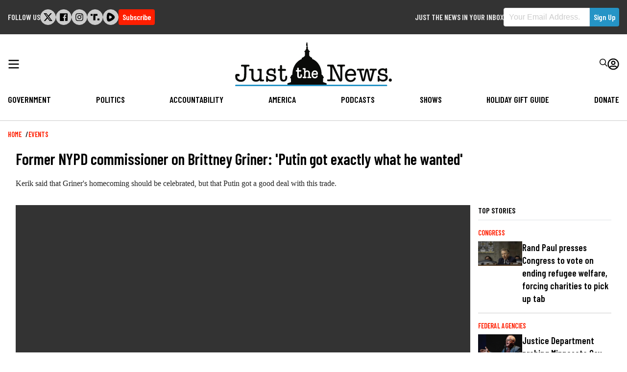

--- FILE ---
content_type: text/html; charset=UTF-8
request_url: https://justthenews.com/events/former-nypd-commissioner-brittney-griner-putin-got-exactly-what-he-wanted
body_size: 21319
content:
  
<!DOCTYPE html>
<html lang="en" dir="ltr" prefix="og: https://ogp.me/ns#">
  <head>
    <link rel="preconnect" href="https://fonts.googleapis.com" />
    <link rel="preconnect" href="https://fonts.gstatic.com" crossorigin />

    <meta charset="utf-8" />
<style>/* @see https://github.com/aFarkas/lazysizes#broken-image-symbol */.js img.lazyload:not([src]) { visibility: hidden; }/* @see https://github.com/aFarkas/lazysizes#automatically-setting-the-sizes-attribute */.js img.lazyloaded[data-sizes=auto] { display: block; width: 100%; }/* Transition effect. */.js .lazyload, .js .lazyloading { opacity: 0; }.js .lazyloaded { opacity: 1; -webkit-transition: opacity 2000ms; transition: opacity 2000ms; }</style>
<meta name="description" content="Kerik said that Griner&#039;s homecoming should be celebrated, but that Putin got a good deal with this trade." />
<link rel="canonical" href="https://justthenews.com/events/former-nypd-commissioner-brittney-griner-putin-got-exactly-what-he-wanted" />
<link rel="icon" href="/themes/custom/jtn/icons/icon.png" />
<link rel="mask-icon" href="/themes/custom/jtn/icons/icon.svg" />
<link rel="icon" sizes="16x16" href="/themes/custom/jtn/icons/icon-16x16.png" />
<link rel="icon" sizes="32x32" href="/themes/custom/jtn/icons/icon-32x32.png" />
<link rel="icon" sizes="96x96" href="/themes/custom/jtn/icons/icon-96x96.png" />
<link rel="icon" sizes="192x192" href="/themes/custom/jtn/icons/icon-192x192.png" />
<link rel="apple-touch-icon" href="/themes/custom/jtn/icons/apple-touch-icon-60x60.png" />
<link rel="apple-touch-icon" sizes="72x72" href="/themes/custom/jtn/icons/apple-touch-icon-72x72.png" />
<link rel="apple-touch-icon" sizes="76x76" href="/themes/custom/jtn/icons/apple-touch-icon-76x76.png" />
<link rel="apple-touch-icon" sizes="114x114" href="/themes/custom/jtn/icons/apple-touch-icon-114x114.png" />
<link rel="apple-touch-icon" sizes="120x120" href="/themes/custom/jtn/icons/apple-touch-icon-120x120.png" />
<link rel="apple-touch-icon" sizes="144x144" href="/themes/custom/jtn/icons/apple-touch-icon-144x144.png" />
<link rel="apple-touch-icon" sizes="152x152" href="/themes/custom/jtn/icons/apple-touch-icon-152x152.png" />
<link rel="apple-touch-icon" sizes="180x180" href="/themes/custom/jtn/icons/apple-touch-icon-180x180.png" />
<link rel="apple-touch-icon-precomposed" href="/themes/custom/jtn/icons/apple-touch-icon-57x57.png" />
<link rel="apple-touch-icon-precomposed" sizes="72x72" href="/themes/custom/jtn/icons/apple-touch-icon-72x72.png" />
<link rel="apple-touch-icon-precomposed" sizes="76x76" href="/themes/custom/jtn/icons/apple-touch-icon-76x76.png" />
<link rel="apple-touch-icon-precomposed" sizes="114x114" href="/themes/custom/jtn/icons/apple-touch-icon-114x114.png" />
<link rel="apple-touch-icon-precomposed" sizes="120x120" href="/themes/custom/jtn/icons/apple-touch-icon-120x120.png" />
<link rel="apple-touch-icon-precomposed" sizes="144x144" href="/themes/custom/jtn/icons/apple-touch-icon-144x144.png" />
<link rel="apple-touch-icon-precomposed" sizes="152x152" href="/themes/custom/jtn/icons/apple-touch-icon-152x152.png" />
<link rel="apple-touch-icon-precomposed" sizes="180x180" href="/themes/custom/jtn/icons/apple-touch-icon-180x180.png" />
<meta property="og:site_name" content="Just The News" />
<meta property="og:type" content="article" />
<meta property="og:url" content="https://justthenews.com/events/former-nypd-commissioner-brittney-griner-putin-got-exactly-what-he-wanted" />
<meta property="og:title" content="Former NYPD commissioner on Brittney Griner: &#039;Putin got exactly what he wanted&#039;" />
<meta property="og:description" content="Kerik said that Griner&#039;s homecoming should be celebrated, but that Putin got a good deal with this trade." />
<meta property="og:image" content="https://justthenews.com/sites/default/files/styles/social_media_share/public/2022-07/GettyImages-Grinerjpg.jpg?h=199d8c1f&amp;itok=k3XM4QpA" />
<meta property="og:image:url" content="https://justthenews.com/sites/default/files/styles/social_media_share/public/2022-07/GettyImages-Grinerjpg.jpg?h=199d8c1f&amp;itok=k3XM4QpA" />
<meta property="og:image:secure_url" content="https://justthenews.com/sites/default/files/styles/social_media_share/public/2022-07/GettyImages-Grinerjpg.jpg?h=199d8c1f&amp;itok=k3XM4QpA" />
<meta property="og:image:width" content="1200" />
<meta property="og:image:height" content="628" />
<meta property="og:image:alt" content="US WNBA basketball superstar Brittney Griner arrives at the Khimki Court, Moscow, Russia, June 27, 2022. | (KIRILL KUDRYAVTSEV/AFP/Getty Images)" />
<meta name="twitter:card" content="summary_large_image" />
<meta name="twitter:site" content="@justthenews" />
<meta name="twitter:description" content="Kerik said that Griner&#039;s homecoming should be celebrated, but that Putin got a good deal with this trade." />
<meta name="twitter:title" content="Former NYPD commissioner on Brittney Griner: &#039;Putin got exactly what he wanted&#039;" />
<meta name="twitter:site:id" content="1216793092134723586" />
<meta name="twitter:image" content="https://justthenews.com/sites/default/files/styles/social_media_share/public/2022-07/GettyImages-Grinerjpg.jpg?h=199d8c1f&amp;itok=k3XM4QpA" />
<meta name="twitter:image:alt" content="US WNBA basketball superstar Brittney Griner arrives at the Khimki Court, Moscow, Russia, June 27, 2022. | (KIRILL KUDRYAVTSEV/AFP/Getty Images)" />
<meta name="Generator" content="Drupal 10 (https://www.drupal.org)" />
<meta name="MobileOptimized" content="width" />
<meta name="HandheldFriendly" content="true" />
<meta name="viewport" content="width=device-width, initial-scale=1.0" />
<script type="application/ld+json">{
    "@context": "https://schema.org",
    "@graph": [
        {
            "@type": "NewsArticle",
            "name": "Former NYPD commissioner on Brittney Griner: \u0027Putin got exactly what he wanted\u0027",
            "headline": "Former NYPD commissioner on Brittney Griner: \u0027Putin got exactly what he wanted\u0027",
            "description": "Kerik said that Griner\u0027s homecoming should be celebrated, but that Putin got a good deal with this trade.",
            "image": {
                "@type": "ImageObject",
                "representativeOfPage": "True",
                "url": "https://justthenews.com/sites/default/files/styles/social_media_share/public/2022-07/GettyImages-Grinerjpg.jpg?h=199d8c1f\u0026itok=k3XM4QpA",
                "width": "1200",
                "height": "628"
            },
            "datePublished": "2022-12-08T18:23:14-0500",
            "author": {
                "@type": "Person",
                "@id": "https://justthenews.com/charlotte-hazard",
                "name": "Charlotte Hazard",
                "url": "https://justthenews.com/charlotte-hazard"
            },
            "publisher": {
                "@type": "Organization",
                "@id": "https://justthenews.com/",
                "name": "Just The News",
                "url": "https://justthenews.com/"
            },
            "mainEntityOfPage": "https://justthenews.com/events/former-nypd-commissioner-brittney-griner-putin-got-exactly-what-he-wanted"
        }
    ]
}</script>

    <title>Former NYPD commissioner on Brittney Griner: &#039;Putin got exactly what he wanted&#039; | Just The News</title>
    <link rel="stylesheet" media="all" href="/sites/default/files/css/css_JEtft2lP9B539kPeANQNh9ZatXf55QFBTyC2Xc-wrt8.css?delta=0&amp;language=en&amp;theme=jtn&amp;include=eJw1ykEOgCAMAMEPgX1TkcYUCyUUUH9vJPGymcPu2ghiGxVlw4S3S73AIRpQFidH0mSeM7qqIv_72QuX05w91ilDQCM3mS6D1S1rHEIvDGglHQ" />
<link rel="stylesheet" media="all" href="https://fonts.googleapis.com/css2?family=Barlow+Condensed:wght@400;600&amp;family=Special+Elite&amp;display=swap" />
<link rel="stylesheet" media="all" href="/sites/default/files/css/css_sfOBPNDkap1FY61RooOphwTADHKtiekjEBpSmpjpfXA.css?delta=2&amp;language=en&amp;theme=jtn&amp;include=eJw1ykEOgCAMAMEPgX1TkcYUCyUUUH9vJPGymcPu2ghiGxVlw4S3S73AIRpQFidH0mSeM7qqIv_72QuX05w91ilDQCM3mS6D1S1rHEIvDGglHQ" />
<link rel="stylesheet" media="all" href="https://vjs.zencdn.net/8.16.1/video-js.css" />
<link rel="stylesheet" media="all" href="https://cdnjs.cloudflare.com/ajax/libs/videojs-contrib-ads/7.5.2/videojs-contrib-ads.min.css" />
<link rel="stylesheet" media="all" href="https://cdnjs.cloudflare.com/ajax/libs/videojs-ima/2.3.0/videojs.ima.min.css" />

    <script src="/sites/default/files/js/js_veeFJHz94AcWHO-EqEI0IExnwjQ3PB5eYtzYOhG-2G8.js?scope=header&amp;delta=0&amp;language=en&amp;theme=jtn&amp;include=eJw9jFEKxCAMRC9U65GWVLM0oiYbY2lvv9ZCPwbePIYJrOijdoG8QoJzCbegaqh1qPTrqNf6ZS1LBIMMF6rfcIeDWNuSrHpQo5BxcgGqrmDts3G3TYeZpYmSPSvbsTx0UEROzck8vtUHYvMjk_EkE5Yu_iXXgpLYH4qER0Q"></script>


    <!-- Google Tag Manager -->
    <script>(function(w,d,s,l,i){w[l]=w[l]||[];w[l].push({'gtm.start':
    new Date().getTime(),event:'gtm.js'});var f=d.getElementsByTagName(s)[0],
    j=d.createElement(s),dl=l!='dataLayer'?'&l='+l:'';j.async=true;j.src=
    'https://www.googletagmanager.com/gtm.js?id='+i+dl;f.parentNode.insertBefore(j,f);
    })(window,document,'script','dataLayer','GTM-KC8VTBP');</script>
    <!-- End Google Tag Manager -->

          <!-- Ezoic -->
      <script src="https://cmp.gatekeeperconsent.com/min.js" data-cfasync="false"></script>
      <script src="https://the.gatekeeperconsent.com/cmp.min.js" data-cfasync="false"></script>
      <script async src="//www.ezojs.com/ezoic/sa.min.js"></script>
      <script>
          window.ezstandalone = window.ezstandalone || {};
          ezstandalone.cmd = ezstandalone.cmd || [];
      </script>
      <!-- Ezoic -->
    
    <!-- Chartbeat -->
    <script type="text/javascript">
      (function() {
        /** CONFIGURATION START **/
        var _sf_async_config = window._sf_async_config = (window._sf_async_config || {});
        _sf_async_config.uid = 67156;
        _sf_async_config.domain = window.location.hostmame;
        _sf_async_config.flickerControl = false;
        _sf_async_config.useCanonical = true;
        _sf_async_config.useCanonicalDomain = true;
        const dataLayerHelper = new DataLayerHelper(dataLayer);
        const author = dataLayerHelper.get('author');
        const section = dataLayerHelper.get('entityTaxonomy');
        const title = dataLayerHelper.get('entityTitle');
        var sections = '';
        if (section) {
          for (const [key, value] of Object.entries(section.topic)) {
            sections += value;
          }
        }
        _sf_async_config.sections = '';
        if (sections) {
          _sf_async_config.sections = sections;
        }
        _sf_async_config.authors = '';
        if (author) {
          _sf_async_config.authors = author.label;
        }

        if (title) {
          _sf_async_config.title = title;
        }
        /** CONFIGURATION END **/
        function loadChartbeat() {
            var e = document.createElement('script');
            var n = document.getElementsByTagName('script')[0];
            e.type = 'text/javascript';
            e.async = true;
            e.src = '//static.chartbeat.com/js/chartbeat.js';
            n.parentNode.insertBefore(e, n);
        }
        loadChartbeat();
      })();
    </script>
    <script async src="//static.chartbeat.com/js/chartbeat_mab.js"></script>
    <!-- End Chartbeat -->
  </head>
  <body class="path--node body-sidebars-none alias--events-former-nypd-commissioner-brittney-griner-putin-got-exactly-what-he-wanted nodetype--article logged-out">
    <!-- Google Tag Manager (noscript) -->
    <noscript><iframe src="https://www.googletagmanager.com/ns.html?id=GTM-KC8VTBP"
    height="0" width="0" style="display:none;visibility:hidden"></iframe></noscript>
    <!-- End Google Tag Manager (noscript) -->
    <div id="skip">
      <a class="visually-hidden focusable skip-link" href="#content">
        Skip to content
      </a>
    </div>
    
      <div class="dialog-off-canvas-main-canvas" data-off-canvas-main-canvas>
    



<div  class="layout-container page-standard">

  
          
<header  class="top-bar">
  <div  class="top-bar__inner">
        <div id="block-followus-3" class="block block-simple-block block-simple-blockfollow-us">
  
      <h2 class="block--title">Follow Us</h2>
    
          <div class="follow-us">
        <ul class="social-icons">
            <li class="twitter"><a href="https://x.com/JustTheNews">
<svg width="301px" height="271px" viewBox="0 0 301 271" version="1.1" xmlns="http://www.w3.org/2000/svg" xmlns:xlink="http://www.w3.org/1999/xlink">
    <title>x</title>
    <g id="Page-1" stroke="none" stroke-width="1" fill="none" fill-rule="evenodd">
        <g id="x" transform="translate(0.900000, 0.000000)" fill="#000000" fill-rule="nonzero">
            <path d="M237.1,0 L283.1,0 L182.1,115 L300.1,271 L207.5,271 L135,176.2 L52,271 L6,271 L113,148 L0,0 L94.9,0 L160.4,86.6 L237.1,0 Z M221,244 L246.5,244 L81.5,26 L54.1,26 L221,244 Z" id="Shape"></path>
        </g>
    </g>
</svg></a></li>
            <li class="facebook"><a href="https://facebook.com/JustTheNewsReports"><svg xmlns="http://www.w3.org/2000/svg" viewBox="0 0 448 512"><path d="M448 56.7v398.5c0 13.7-11.1 24.7-24.7 24.7H309.1V306.5h58.2l8.7-67.6h-67v-43.2c0-19.6 5.4-32.9 33.5-32.9h35.8v-60.5c-6.2-.8-27.4-2.7-52.2-2.7-51.6 0-87 31.5-87 89.4v49.9h-58.4v67.6h58.4V480H24.7C11.1 480 0 468.9 0 455.3V56.7C0 43.1 11.1 32 24.7 32h398.5c13.7 0 24.8 11.1 24.8 24.7z"/></svg></a></li>
            <li class="instagram"><a href="https://instagram.com/JTNReports"><svg xmlns="http://www.w3.org/2000/svg" viewBox="0 0 448 512"><path d="M224.1 141c-63.6 0-114.9 51.3-114.9 114.9s51.3 114.9 114.9 114.9S339 319.5 339 255.9 287.7 141 224.1 141zm0 189.6c-41.1 0-74.7-33.5-74.7-74.7s33.5-74.7 74.7-74.7 74.7 33.5 74.7 74.7-33.6 74.7-74.7 74.7zm146.4-194.3c0 14.9-12 26.8-26.8 26.8-14.9 0-26.8-12-26.8-26.8s12-26.8 26.8-26.8 26.8 12 26.8 26.8zm76.1 27.2c-1.7-35.9-9.9-67.7-36.2-93.9-26.2-26.2-58-34.4-93.9-36.2-37-2.1-147.9-2.1-184.9 0-35.8 1.7-67.6 9.9-93.9 36.1s-34.4 58-36.2 93.9c-2.1 37-2.1 147.9 0 184.9 1.7 35.9 9.9 67.7 36.2 93.9s58 34.4 93.9 36.2c37 2.1 147.9 2.1 184.9 0 35.9-1.7 67.7-9.9 93.9-36.2 26.2-26.2 34.4-58 36.2-93.9 2.1-37 2.1-147.8 0-184.8zM398.8 388c-7.8 19.6-22.9 34.7-42.6 42.6-29.5 11.7-99.5 9-132.1 9s-102.7 2.6-132.1-9c-19.6-7.8-34.7-22.9-42.6-42.6-11.7-29.5-9-99.5-9-132.1s-2.6-102.7 9-132.1c7.8-19.6 22.9-34.7 42.6-42.6 29.5-11.7 99.5-9 132.1-9s102.7-2.6 132.1 9c19.6 7.8 34.7 22.9 42.6 42.6 11.7 29.5 9 99.5 9 132.1s2.7 102.7-9 132.1z"/></svg></a></li>
            <li class="truth-social"><a href="https://truthsocial.com/justthenews"><svg width="453px" height="330px" viewBox="0 0 453 330" version="1.1" xmlns="http://www.w3.org/2000/svg" xmlns:xlink="http://www.w3.org/1999/xlink">
    <g id="Page-1" stroke="none" stroke-width="1" fill="none" fill-rule="evenodd">
        <g id="truth-social-seeklogo.com" fill="#000000">
            <polygon id="_." points="350 236 452.08 236 452.08 329.139 350 329.139"></polygon>
            <path d="M0,0 L102.08,0 L102.08,93.139 L0,93.139 L0,0 Z M247.694,0 L349.773,0 L349.773,93.139 L247.694,93.139 L247.694,0 Z M138.108,0 L247.694,0 L247.694,328.991 L138.108,328.991 L138.108,0 Z" id="T-2"></path>
        </g>
    </g>
</svg></a></li>


            <li class="rumble"><a href="https://rumble.com/c/JustTheNewsNow"><svg version="1.2" xmlns="http://www.w3.org/2000/svg" viewBox="0 0 1441 1583" width="1441" height="1583">
	<path id="Layer" fill-rule="evenodd" class="s0" d="m1339.3 537.2c32.1 35.2 57.5 75.9 74.8 120.3 17.2 44.4 26.1 91.5 26.2 139.2 0.1 47.6-8.6 94.8-25.7 139.2-17.1 44.4-42.3 85.3-74.3 120.6-57.2 63.1-119 121.9-184.9 175.9-65.9 54-135.7 103-208.9 146.7-73.1 43.6-149.4 81.8-228.2 114.2-78.8 32.4-159.9 59-242.6 79.4-42.2 10.6-86.1 12.9-129.1 6.8-43.1-6.1-84.6-20.4-122.2-42.3-37.7-21.8-70.7-50.7-97.4-85-26.6-34.4-46.4-73.6-58.2-115.4-100.4-343-85.6-730.8 11.2-1075.3 51-180.9 221.3-294.5 396.7-252.7 324.8 77.4 629.6 276.7 862.6 528.4zm-457.3 356.2c61.2-48.4 61.2-142.7 0-192.6q-32.6-27.1-66.8-52.1-34.2-25.1-69.9-48-35.6-22.9-72.6-43.7-37-20.7-75.2-39.2c-70.3-33.6-148.8 13.3-160.1 93.3-17.3 122.3-20.4 245.6-9.1 362.8 7.6 81.1 85.1 129.5 156.5 98.4q39.9-17.2 78.6-37 38.7-19.8 76-42.2 37.3-22.4 73-47.2 35.7-24.8 69.6-52z"/>
</svg></a></li>
        </ul>
<div class="subscribe-button">
  <a class="button button--alt subscribe--link" href="/subscribe">Subscribe</a>
</div>
    </div>
  </div>
<div class="sign-up-form block block-jtn-newsletter block-sign-up-block" data-drupal-selector="sign-up-form" id="block-getupdates">
  
      <h2 class="block--title">Just the News in your Inbox</h2>
    
      <form action="/events/former-nypd-commissioner-brittney-griner-putin-got-exactly-what-he-wanted" method="post" id="sign-up-form" accept-charset="UTF-8">
  <div id="box-container" data-drupal-selector="edit-container" class="js-form-wrapper form-wrapper"><h1>Subscribe to our newsletters and always be informed.</h1>
<div class="js-form-item form-item js-form-type-email form-item__email js-form-item-email form-no-label">
        
<input data-drupal-selector="edit-email" type="email" id="edit-email" name="email" value="" size="60" maxlength="254" placeholder="Your Email Address." class="form-email required" required="required" aria-required="true" />

        </div>
<div class="newsletter--disclaimer"><p>By signing up to our newsletters you agree to the Just the News <a href="/terms-service">Terms of Service</a> and <a href="/privacy-policy">Privacy Policy</a></p></div>
<input class="button--primary button js-form-submit form-submit" data-drupal-selector="edit-submit" type="submit" id="edit-submit" name="op" value="Sign Up" />
</div>

<input autocomplete="off" data-drupal-selector="form-kindvf4xvldvuxzothubcacttoqbgmbnwbufkmc4lou" type="hidden" name="form_build_id" value="form-KinDVF4XvLdvUxZOTHUbCaCttOQBgMbnWBuFKMc4lOU" />

<input data-drupal-selector="edit-sign-up-form" type="hidden" name="form_id" value="sign_up_form" />
<div class="address_adc6b-textfield js-form-wrapper form-wrapper" style="display: none !important;">
<div class="js-form-item form-item js-form-type-textfield form-item__textfield js-form-item-address-adc6b">
      <label for="edit-address-adc6b" class="form-item__label">Leave this field blank</label>
        
<input autocomplete="off" data-drupal-selector="edit-address-adc6b" type="text" id="edit-address-adc6b" name="address_adc6b" value="" size="20" maxlength="128" class="form-text" />

        </div>
</div>

</form>

  </div>

  </div>
</header>

        <header id="breaking-news">
    </header>
  
        
            
<header  class="header">
  <div  class="header__inner">
    <div  class="header__primary">
      <div  class="header__menu">
                  <a href="#" id="toggle-expand" class="toggle-expand">
  <span class="toggle-expand__open">
    


<svg  class="toggle-expand__icon"

  
  
  >
      <use xlink:href="/themes/custom/jtn/dist/icons.svg#bars"></use>
</svg>
  </span>
  <span class="toggle-expand__close">
    <span class="toggle-expand__text">
      


<svg  class="toggle-expand__icon"

  
  
  >
      <use xlink:href="/themes/custom/jtn/dist/icons.svg#times"></use>
</svg>
    </span>
  </span>
</a>
              </div>
      <div  class="header__branding">
                  
<a
   class="logo-link"
    href="/"
>
      

  
<img
   class="logo__image"
      src="/themes/custom/jtn/images/logo.svg"
      alt="Logo"
    />
  </a>
              </div>
      <div  class="header__account_menu">
          

<nav role="navigation" aria-labelledby="" class="block block-menu navigation block-system-menublock menu--account">
          
      <h2>User account menu</h2>
    
  
        <div class="search">
  <form class="header__search" action="/search">
    <div class="form-item">
      <input id="edit-name" autocorrect="none" autocapitalize="none" spellcheck="false" type="text" name="text" value="" size="60" maxlength="60" class="form-text form-item__textfield--required" required="required" aria-required="true" placeholder="Enter Your Search Terms...">
    </div>
    <button type="submit">


<svg  class="icon"

  
  
  >
      <use xlink:href="/themes/custom/jtn/dist/icons.svg#search"></use>
</svg>
</button>
  </form>
  <div class="search__toggle">
    


<svg  class="icon icon--search-open"

  
  
  >
      <use xlink:href="/themes/custom/jtn/dist/icons.svg#search"></use>
</svg>
    


<svg  class="icon icon--search-close"

  
  
  >
      <use xlink:href="/themes/custom/jtn/dist/icons.svg#times"></use>
</svg>
</div>
</div>
<div class="user-menu">
    <div class="user-menu--icon">
      


<svg  class="icon"

  
  
  >
      <use xlink:href="/themes/custom/jtn/dist/icons.svg#user-circle"></use>
</svg>
    </div>
  


    
                
    
<ul  class="menu menu--account">
            
<li  class="menu__item">
                <a href="/subscribe/login" class="menu__link" data-drupal-link-system-path="subscribe/login">Log in</a>
          </li>
      </ul>
  
</div>

  </nav>

      </div>
    </div>
    <div  class="header__secondary">
        

<nav role="navigation" aria-labelledby="block-jtn-main-menu" id="block-jtn-main-menu" class="block block-menu navigation block-system-menublock menu--main">
      
        

<nav>

  <div id="main-nav" class="main-nav">
    


    
                          
    
<ul  class="main-menu">
            
<li  class="main-menu__item">
                <a href="/government" class="main-menu__link">Government</a>
          </li>
          
<li  class="main-menu__item">
                <a href="/politics-policy" class="main-menu__link" data-drupal-link-system-path="taxonomy/term/2">Politics</a>
          </li>
          
<li  class="main-menu__item">
                <a href="/accountability" class="main-menu__link">Accountability</a>
          </li>
          
<li  class="main-menu__item">
                <a href="/nation" class="main-menu__link">America</a>
          </li>
          
<li  class="main-menu__item">
                <a href="/podcasts" class="main-menu__link" data-drupal-link-system-path="podcasts">Podcasts</a>
          </li>
          
<li  class="main-menu__item">
                <a href="/videos" class="main-menu__link" data-drupal-link-system-path="videos">Shows</a>
          </li>
          
<li  class="main-menu__item">
                <a href="/offers" class="main-menu__link">Holiday Gift Guide</a>
          </li>
          
<li  class="main-menu__item">
                <a href="/donate" class="main-menu__link">Donate</a>
          </li>
      </ul>
  
  </div>
  <div id="main-nav--expandable" class="main-nav--expandable">
    <div class="search_menu">
  <form class="search_menu__form" action="/search">
    <div class="form-item">
      <input id="edit-name" autocorrect="none" autocapitalize="none" spellcheck="false" type="text" name="text" value="" size="60" maxlength="60" class="form-item__textfield form-item__textfield--required" required="required" aria-required="true" placeholder="Enter Your Search Terms...">
    </div>
    <button type="submit">


<svg  class="icon"

  
  
  >
      <use xlink:href="/themes/custom/jtn/dist/icons.svg#search"></use>
</svg>
</button>
  </form>
</div>
    


    
                          
    
<ul  class="main-menu--expanded">
            
<li  class="main-menu--expanded__item main-menu--expanded__item--with-sub">
                <a href="/government" class="main-menu--expanded__link main-menu--expanded__link--with-sub">Government</a>
                  
                                    
    
<ul  class="main-menu--expanded main-menu--expanded--sub main-menu--expanded--sub-1">
            
<li  class="main-menu--expanded__item main-menu--expanded__item--sub main-menu--expanded__item--sub-1">
                <a href="/government/white-house" class="main-menu--expanded__link main-menu--expanded__link--sub main-menu--expanded__link--sub-1">White House</a>
          </li>
          
<li  class="main-menu--expanded__item main-menu--expanded__item--sub main-menu--expanded__item--sub-1">
                <a href="/government/local" class="main-menu--expanded__link main-menu--expanded__link--sub main-menu--expanded__link--sub-1">Local</a>
          </li>
          
<li  class="main-menu--expanded__item main-menu--expanded__item--sub main-menu--expanded__item--sub-1">
                <a href="/government/security" class="main-menu--expanded__link main-menu--expanded__link--sub main-menu--expanded__link--sub-1">Security</a>
          </li>
          
<li  class="main-menu--expanded__item main-menu--expanded__item--sub main-menu--expanded__item--sub-1">
                <a href="/government/diplomacy" class="main-menu--expanded__link main-menu--expanded__link--sub main-menu--expanded__link--sub-1">Diplomacy</a>
          </li>
          
<li  class="main-menu--expanded__item main-menu--expanded__item--sub main-menu--expanded__item--sub-1">
                <a href="/government/congress" class="main-menu--expanded__link main-menu--expanded__link--sub main-menu--expanded__link--sub-1">Congress</a>
          </li>
          
<li  class="main-menu--expanded__item main-menu--expanded__item--sub main-menu--expanded__item--sub-1">
                <a href="/government/courts-law" class="main-menu--expanded__link main-menu--expanded__link--sub main-menu--expanded__link--sub-1">Courts &amp; Law</a>
          </li>
          
<li  class="main-menu--expanded__item main-menu--expanded__item--sub main-menu--expanded__item--sub-1">
                <a href="/government/state-houses" class="main-menu--expanded__link main-menu--expanded__link--sub main-menu--expanded__link--sub-1">State Houses</a>
          </li>
          
<li  class="main-menu--expanded__item main-menu--expanded__item--sub main-menu--expanded__item--sub-1">
                <a href="/government/federal-agencies" class="main-menu--expanded__link main-menu--expanded__link--sub main-menu--expanded__link--sub-1">Federal Agencies</a>
          </li>
      </ul>
  
      </li>
          
<li  class="main-menu--expanded__item main-menu--expanded__item--with-sub">
                <a href="/politics-policy" class="main-menu--expanded__link main-menu--expanded__link--with-sub" data-drupal-link-system-path="taxonomy/term/2">Politics</a>
                  
                                    
    
<ul  class="main-menu--expanded main-menu--expanded--sub main-menu--expanded--sub-1">
            
<li  class="main-menu--expanded__item main-menu--expanded__item--sub main-menu--expanded__item--sub-1">
                <a href="/politics-policy/all-things-trump" class="main-menu--expanded__link main-menu--expanded__link--sub main-menu--expanded__link--sub-1">All Things Trump</a>
          </li>
          
<li  class="main-menu--expanded__item main-menu--expanded__item--sub main-menu--expanded__item--sub-1">
                <a href="/politics-policy/cybersecurity" class="main-menu--expanded__link main-menu--expanded__link--sub main-menu--expanded__link--sub-1">Cybersecurity</a>
          </li>
          
<li  class="main-menu--expanded__item main-menu--expanded__item--sub main-menu--expanded__item--sub-1">
                <a href="/politics-policy/education" class="main-menu--expanded__link main-menu--expanded__link--sub main-menu--expanded__link--sub-1">Education</a>
          </li>
          
<li  class="main-menu--expanded__item main-menu--expanded__item--sub main-menu--expanded__item--sub-1">
                <a href="/politics-policy/elections" class="main-menu--expanded__link main-menu--expanded__link--sub main-menu--expanded__link--sub-1">Elections 2024</a>
          </li>
          
<li  class="main-menu--expanded__item main-menu--expanded__item--sub main-menu--expanded__item--sub-1">
                <a href="/politics-policy/energy" class="main-menu--expanded__link main-menu--expanded__link--sub main-menu--expanded__link--sub-1">Energy</a>
          </li>
          
<li  class="main-menu--expanded__item main-menu--expanded__item--sub main-menu--expanded__item--sub-1">
                <a href="/politics-policy/environment" class="main-menu--expanded__link main-menu--expanded__link--sub main-menu--expanded__link--sub-1">Environment</a>
          </li>
          
<li  class="main-menu--expanded__item main-menu--expanded__item--sub main-menu--expanded__item--sub-1">
                <a href="/politics-policy/finance" class="main-menu--expanded__link main-menu--expanded__link--sub main-menu--expanded__link--sub-1">Finance</a>
          </li>
          
<li  class="main-menu--expanded__item main-menu--expanded__item--sub main-menu--expanded__item--sub-1">
                <a href="/politics-policy/coronavirus" class="main-menu--expanded__link main-menu--expanded__link--sub main-menu--expanded__link--sub-1">Coronavirus</a>
          </li>
          
<li  class="main-menu--expanded__item main-menu--expanded__item--sub main-menu--expanded__item--sub-1">
                <a href="/politics-policy/polling" class="main-menu--expanded__link main-menu--expanded__link--sub main-menu--expanded__link--sub-1">Polling</a>
          </li>
          
<li  class="main-menu--expanded__item main-menu--expanded__item--sub main-menu--expanded__item--sub-1">
                <a href="/politics-policy/privacy" class="main-menu--expanded__link main-menu--expanded__link--sub main-menu--expanded__link--sub-1">Privacy</a>
          </li>
          
<li  class="main-menu--expanded__item main-menu--expanded__item--sub main-menu--expanded__item--sub-1">
                <a href="/politics-policy/regulation" class="main-menu--expanded__link main-menu--expanded__link--sub main-menu--expanded__link--sub-1">Regulation</a>
          </li>
          
<li  class="main-menu--expanded__item main-menu--expanded__item--sub main-menu--expanded__item--sub-1">
                <a href="/politics-policy/transportation" class="main-menu--expanded__link main-menu--expanded__link--sub main-menu--expanded__link--sub-1">Transportation</a>
          </li>
      </ul>
  
      </li>
          
<li  class="main-menu--expanded__item main-menu--expanded__item--with-sub">
                <a href="/accountability" class="main-menu--expanded__link main-menu--expanded__link--with-sub">Accountability</a>
                  
                                    
    
<ul  class="main-menu--expanded main-menu--expanded--sub main-menu--expanded--sub-1">
            
<li  class="main-menu--expanded__item main-menu--expanded__item--sub main-menu--expanded__item--sub-1">
                <a href="/accountability/russia-and-ukraine-scandals" class="main-menu--expanded__link main-menu--expanded__link--sub main-menu--expanded__link--sub-1">Russia and Ukraine Scandals</a>
          </li>
          
<li  class="main-menu--expanded__item main-menu--expanded__item--sub main-menu--expanded__item--sub-1">
                <a href="/accountability/political-ethics" class="main-menu--expanded__link main-menu--expanded__link--sub main-menu--expanded__link--sub-1">Political Ethics</a>
          </li>
          
<li  class="main-menu--expanded__item main-menu--expanded__item--sub main-menu--expanded__item--sub-1">
                <a href="/accountability/cancel-culture" title="Cancel Culture" class="main-menu--expanded__link main-menu--expanded__link--sub main-menu--expanded__link--sub-1" data-drupal-link-system-path="taxonomy/term/7443">Cancel Culture</a>
          </li>
          
<li  class="main-menu--expanded__item main-menu--expanded__item--sub main-menu--expanded__item--sub-1">
                <a href="/accountability/media" class="main-menu--expanded__link main-menu--expanded__link--sub main-menu--expanded__link--sub-1">Media</a>
          </li>
          
<li  class="main-menu--expanded__item main-menu--expanded__item--sub main-menu--expanded__item--sub-1">
                <a href="/accountability/waste-fraud-and-abuse" class="main-menu--expanded__link main-menu--expanded__link--sub main-menu--expanded__link--sub-1">Waste, Fraud and Abuse</a>
          </li>
          
<li  class="main-menu--expanded__item main-menu--expanded__item--sub main-menu--expanded__item--sub-1">
                <a href="/accountability/watchdogs" class="main-menu--expanded__link main-menu--expanded__link--sub main-menu--expanded__link--sub-1">Watchdogs</a>
          </li>
          
<li  class="main-menu--expanded__item main-menu--expanded__item--sub main-menu--expanded__item--sub-1">
                <a href="/accountability/whistleblowers" class="main-menu--expanded__link main-menu--expanded__link--sub main-menu--expanded__link--sub-1">Whistleblowers</a>
          </li>
      </ul>
  
      </li>
          
<li  class="main-menu--expanded__item main-menu--expanded__item--with-sub">
                <a href="/nation" class="main-menu--expanded__link main-menu--expanded__link--with-sub">America</a>
                  
                                    
    
<ul  class="main-menu--expanded main-menu--expanded--sub main-menu--expanded--sub-1">
            
<li  class="main-menu--expanded__item main-menu--expanded__item--sub main-menu--expanded__item--sub-1">
                <a href="/nation/from-the-states" class="main-menu--expanded__link main-menu--expanded__link--sub main-menu--expanded__link--sub-1" data-drupal-link-system-path="taxonomy/term/7462">From the States</a>
          </li>
          
<li  class="main-menu--expanded__item main-menu--expanded__item--sub main-menu--expanded__item--sub-1">
                <a href="/nation/crime" class="main-menu--expanded__link main-menu--expanded__link--sub main-menu--expanded__link--sub-1">Crime</a>
          </li>
          
<li  class="main-menu--expanded__item main-menu--expanded__item--sub main-menu--expanded__item--sub-1">
                <a href="/nation/culture" class="main-menu--expanded__link main-menu--expanded__link--sub main-menu--expanded__link--sub-1">Culture</a>
          </li>
          
<li  class="main-menu--expanded__item main-menu--expanded__item--sub main-menu--expanded__item--sub-1">
                <a href="/nation/economy" class="main-menu--expanded__link main-menu--expanded__link--sub main-menu--expanded__link--sub-1">Economy</a>
          </li>
          
<li  class="main-menu--expanded__item main-menu--expanded__item--sub main-menu--expanded__item--sub-1">
                <a href="/nation/science" class="main-menu--expanded__link main-menu--expanded__link--sub main-menu--expanded__link--sub-1">Science</a>
          </li>
          
<li  class="main-menu--expanded__item main-menu--expanded__item--sub main-menu--expanded__item--sub-1">
                <a href="/nation/technology" class="main-menu--expanded__link main-menu--expanded__link--sub main-menu--expanded__link--sub-1">Technology</a>
          </li>
          
<li  class="main-menu--expanded__item main-menu--expanded__item--sub main-menu--expanded__item--sub-1">
                <a href="/nation/extremism" class="main-menu--expanded__link main-menu--expanded__link--sub main-menu--expanded__link--sub-1">Extremism</a>
          </li>
          
<li  class="main-menu--expanded__item main-menu--expanded__item--sub main-menu--expanded__item--sub-1">
                <a href="/nation/free-speech" class="main-menu--expanded__link main-menu--expanded__link--sub main-menu--expanded__link--sub-1">Free Speech</a>
          </li>
          
<li  class="main-menu--expanded__item main-menu--expanded__item--sub main-menu--expanded__item--sub-1">
                <a href="/nation/religion" class="main-menu--expanded__link main-menu--expanded__link--sub main-menu--expanded__link--sub-1">Religion</a>
          </li>
          
<li  class="main-menu--expanded__item main-menu--expanded__item--sub main-menu--expanded__item--sub-1">
                <a href="/world" class="main-menu--expanded__link main-menu--expanded__link--sub main-menu--expanded__link--sub-1" data-drupal-link-system-path="taxonomy/term/5">World</a>
          </li>
      </ul>
  
      </li>
          
<li  class="main-menu--expanded__item">
                <a href="/podcasts" class="main-menu--expanded__link" data-drupal-link-system-path="podcasts">Podcasts</a>
          </li>
          
<li  class="main-menu--expanded__item main-menu--expanded__item--with-sub">
                <a href="/videos" class="main-menu--expanded__link main-menu--expanded__link--with-sub" data-drupal-link-system-path="videos">Shows</a>
                  
                                    
    
<ul  class="main-menu--expanded main-menu--expanded--sub main-menu--expanded--sub-1">
            
<li  class="main-menu--expanded__item main-menu--expanded__item--sub main-menu--expanded__item--sub-1">
                <a href="/tv-shows/just-news" class="main-menu--expanded__link main-menu--expanded__link--sub main-menu--expanded__link--sub-1" data-drupal-link-system-path="node/31250">Just News, No Noise</a>
          </li>
          
<li  class="main-menu--expanded__item main-menu--expanded__item--sub main-menu--expanded__item--sub-1">
                <a href="/podcasts/john-solomon-reports" class="main-menu--expanded__link main-menu--expanded__link--sub main-menu--expanded__link--sub-1" data-drupal-link-system-path="node/38">John Solomon Reports</a>
          </li>
          
<li  class="main-menu--expanded__item main-menu--expanded__item--sub main-menu--expanded__item--sub-1">
                <a href="/podcasts/pods-honest-truth-david-brody" class="main-menu--expanded__link main-menu--expanded__link--sub main-menu--expanded__link--sub-1" data-drupal-link-system-path="node/40">The Water Cooler w. David Brody</a>
          </li>
          
<li  class="main-menu--expanded__item main-menu--expanded__item--sub main-menu--expanded__item--sub-1">
                <a href="/podcasts/sharyl-attkisson-podcast" class="main-menu--expanded__link main-menu--expanded__link--sub main-menu--expanded__link--sub-1" data-drupal-link-system-path="node/42">The Sharyl Attkisson Podcast</a>
          </li>
          
<li  class="main-menu--expanded__item main-menu--expanded__item--sub main-menu--expanded__item--sub-1">
                <a href="/tv/water-cooler-david-brody" class="main-menu--expanded__link main-menu--expanded__link--sub main-menu--expanded__link--sub-1" data-drupal-link-system-path="node/5978">The Water Cooler with David Brody</a>
          </li>
          
<li  class="main-menu--expanded__item main-menu--expanded__item--sub main-menu--expanded__item--sub-1">
                <a href="/tv/just-news-am-sophie-mann" class="main-menu--expanded__link main-menu--expanded__link--sub main-menu--expanded__link--sub-1" data-drupal-link-system-path="node/5979">Just the News a.m.</a>
          </li>
      </ul>
  
      </li>
          
<li  class="main-menu--expanded__item">
                <a href="/offers" class="main-menu--expanded__link">Holiday Gift Guide</a>
          </li>
          
<li  class="main-menu--expanded__item">
                <a href="/donate" class="main-menu--expanded__link">Donate</a>
          </li>
      </ul>
  
  </div>
</nav>

  </nav>

    </div>
  </div>
</header>

<div id="ezoic-pub-ad-placeholder-101"></div>



            
    
    
    
    <div  class="main">
    <a id="main-content" tabindex="-1"></a>        <main role="main"  class="main-content">
            <div class="region region-content">
    <div data-drupal-messages-fallback class="hidden"></div>
<div id="block-jtn-breadcrumbs" class="block block-system block-system-breadcrumb-block cog--mq">
  
    
      

  <nav role='navigation' aria-labelledby='system-breadcrumb'>
    <h2  class="visually-hidden" id='system-breadcrumb'>Breadcrumb</h2>
    <ol  class="breadcrumb">
          <li  class="breadcrumb__item">
                  <a  class="breadcrumb__link" href="/">Home</a>
              </li>
          <li  class="breadcrumb__item">
                  <a  class="breadcrumb__link" href="/events">Events</a>
              </li>
        </ol>
  </nav>

  </div>


<div id="block-jtn-content" class="block block-system block-system-main-block">
  
    
      







<article  class="node node--article node-- node--view-mode-full node--full-3col entity--type-node">

  <div  class="node__content">

    <div  class="node__title">
                      
          
<h1  class="h1">
      Former NYPD commissioner on Brittney Griner: &#039;Putin got exactly what he wanted&#039;
  </h1>
        

                  
<p  class="summary__paragraph">
      Kerik said that Griner&#039;s homecoming should be celebrated, but that Putin got a good deal with this trade.
  </p>
                  </div>

    <div  class="node__hero">
                        <!-- Default Player -->
        
  
  
<div  class="video video--videojs">
          <div class="video--content">
          <div class="videojs--close">
            <svg width="12" height="12" viewBox="0 0 10 10" fill="#aaaaaa" xmlns="http://www.w3.org/2000/svg" aria-hidden="true" focusable="false"><path d="M8.87883 8.87871L1.32727 1.32715M1.32727 8.87871L8.87883 1.32715" stroke="#aaaaaa" stroke-width="1.8" stroke-linecap="round" stroke-linejoin="round"></path></svg>
          </div>
          <video
            id="my-video"
            class="video-js vjs-default-skin"
            controls
            preload="auto"
            playsinline
            autoplay
          >
          </video>
        </div>
      </div>
                </div>
    <div  class="node__meta">

      <div  class="node__byline">
        
      
      <div class="field field--name-field-authors field--type-entity-reference field--label-hidden field__items">By
    <span class="field field--name-field-authors field--type-entity-reference field--label-hidden field__item"><a href="/charlotte-hazard" hreflang="en">Charlotte Hazard</a></span>        </div>
  
  
        </div>

          <div class="block block-jtn-fe block-social-icons">
  
    
        
<ul  class="social-icons">
                  
      
<li  class="list-item">
                  
<a
   class="link"
    href="https://x.com/intent/tweet?via=JustTheNews&amp;url=https%3A%2F%2Fjustthenews.com%2Fevents%2Fformer-nypd-commissioner-brittney-griner-putin-got-exactly-what-he-wanted%3Futm_medium%3Dsocial_media%26utm_source%3Dtwitter_social_icon%26utm_campaign%3Dsocial_icons&amp;text=Former+NYPD+commissioner+on+Brittney+Griner%3A+%27Putin+got+exactly+what+he+wanted%27"
>
              


<svg  class="icon"

  
  
  >
      <use xlink:href="/themes/custom/jtn/dist/icons.svg#x"></use>
</svg>
      
  </a>
      
  </li>
                
      
<li  class="list-item">
                  
<a
   class="link"
    href="https://truthsocial.com/share?title=Former%2BNYPD%2Bcommissioner%2Bon%2BBrittney%2BGriner%253A%2B%2527Putin%2Bgot%2Bexactly%2Bwhat%2Bhe%2Bwanted%2527&amp;url=https%3A%2F%2Fjustthenews.com%2Fevents%2Fformer-nypd-commissioner-brittney-griner-putin-got-exactly-what-he-wanted%3Futm_medium%3Dsocial_media%26utm_source%3Dtruth_social_social_icon%26utm_campaign%3Dsocial_icons"
>
              


<svg  class="icon"

  
  
  >
      <use xlink:href="/themes/custom/jtn/dist/icons.svg#truth-social"></use>
</svg>
      
  </a>
      
  </li>
                
      
<li  class="list-item">
                  
<a
   class="link"
    href="https://www.facebook.com/sharer/sharer.php?u=https%3A%2F%2Fjustthenews.com%2Fevents%2Fformer-nypd-commissioner-brittney-griner-putin-got-exactly-what-he-wanted%3Futm_medium%3Dsocial_media%26utm_source%3Dfacebook_social_icon%26utm_campaign%3Dsocial_icons"
>
              


<svg  class="icon"

  
  
  >
      <use xlink:href="/themes/custom/jtn/dist/icons.svg#facebook"></use>
</svg>
      
  </a>
      
  </li>
                
      
<li  class="list-item">
                  
<a
   class="link"
    href="https://gettr.com/share?url=https%3A%2F%2Fjustthenews.com%2Fevents%2Fformer-nypd-commissioner-brittney-griner-putin-got-exactly-what-he-wanted%3Futm_medium%3Dsocial_media%26utm_source%3Dgettr_social_icon%26utm_campaign%3Dsocial_icons&amp;text=Former+NYPD+commissioner+on+Brittney+Griner%3A+%27Putin+got+exactly+what+he+wanted%27"
>
              


<svg  class="icon"

  
  
  >
      <use xlink:href="/themes/custom/jtn/dist/icons.svg#gettr"></use>
</svg>
      
  </a>
      
  </li>
                
      
<li  class="list-item">
                  
<a
   class="link"
    href="mailto:?subject=JustTheNews.com+%7C+Former+NYPD+commissioner+on+Brittney+Griner%3A+%27Putin+got+exactly+what+he+wanted%27&amp;body=From+JustTheNews.com%3A+Former+NYPD+commissioner+on+Brittney+Griner%3A+%27Putin+got+exactly+what+he+wanted%27%0A%0Ahttps%3A%2F%2Fjustthenews.com%2Fevents%2Fformer-nypd-commissioner-brittney-griner-putin-got-exactly-what-he-wanted%3Futm_medium%3Dsocial_media%26utm_source%3Dmail_social_icon%26utm_campaign%3Dsocial_icons"
>
              


<svg  class="icon"

  
  
  >
      <use xlink:href="/themes/custom/jtn/dist/icons.svg#email"></use>
</svg>
      
  </a>
      
  </li>
      </ul>




  </div>

  
      <div  class="node__dates">
                  
<p  class="published__paragraph">
      Published: December 8, 2022 6:23pm
  </p>
        
                  
<p  class="updated__paragraph">
      Updated: December 8, 2022 8:18pm
  </p>
              </div>

          <div id="ezoic-pub-ad-placeholder-107"></div>
  
    </div>

    <div  class="node__main_content">

      
                    <div class="block-tabs article-tabs">
              <ul class="tabs__nav">
                <li><a href="#article" class="is-active" data-show-class="node__text--full-article">Article</a></li>
                <li><a href="#dig-deeper" data-show-class="node__text--dig-deeper" >Dig Deeper</a></li>
              </ul>
            </div>
        
                  <div  class="node__text node__text--long node__text--full-article">
                        

            <div class="text-long"><p>Former NYPD Commissioner Bernie Kerik said that Brittney Griner's release from prison is exactly what Putin wanted to happen.&nbsp;</p>
<p>WNBA star Brittney Griner was released Thursday from a Russian prison in a prisoner exchange for&nbsp;convicted Russian <a href="https://justthenews.com/government/diplomacy/griner-released-prisoner-swap-convicted-russian-arms-dealer">arms dealer Viktor Bout.</a>&nbsp;Griner was sentenced to prison back in August for nine years after being found guilty of smuggling and storing illegal drugs.&nbsp;</p>
<p>"Putin got exactly what he wanted," Kerik said on Thursday's edition of the "Just the News, No Noise" TV show. "He knew that Joe Biden would fall for this woke trade if you will."</p>
<p>While many Americans are happy with Griner being able to go home to her family, questions have arisen about ex-Marine Paul Whelan who is still behind bars in Russia&nbsp;for espionage.</p>
<p>"The Marine should have been the guy to go," Kerik stated. "He's been there longer — he's somebody that fought for this country. Why aren't we fighting for him as much as we are fighting for Griner? I don't know."</p>
<p>Kerik said that Griner's homecoming should be celebrated, but that Putin got a good deal with this trade.&nbsp;</p>
<p>"I'm happy for the Griner family," he said. "I'm happy Griner got out. But the bottom line is, Putin knew exactly what he was doing. He knew exactly what he was doing with this trade, and he held his guns until Biden went along with it. It's a shame."</p>
</div>
      
          </div>
                          <div  class="node__text node__text--long node__text--dig-deeper">
            <h2 class="dig-in-title">The Facts Inside Our Reporter&apos;s Notebook</h2>
            <div class="field field--name-field-dig-deeper field--type-text-long field--label-hidden field__item"><h2>Links</h2>
<ul>
<li><a href="https://justthenews.com/government/diplomacy/griner-released-prisoner-swap-convicted-russian-arms-dealer">arms dealer Viktor Bout.</a></li>
</ul>
</div>
      
          </div>
              
      <div  class="node__post-content">
            <div id="ezoic-pub-ad-placeholder-110"></div>
    <div  class="ad ad--outbrain">
          <div class="OUTBRAIN" data-src="https://justthenews.com/events/former-nypd-commissioner-brittney-griner-putin-got-exactly-what-he-wanted" data-widget-id="GS_1"></div>
      </div>
    <div class="views-element-container"><div class="js-view-dom-id-cbdf455d4e321694eb713663ffe9ca473e6b86d136f1b89100996311d3226b50 view--related-articles view--related-articles--block_1">
  
  
  

  
  
  

   <h4 class="sidebar-block-title">Related Articles</h4>


  

<div  class="gallery gallery--items-per-row-3">
      


<article  class="node node--article node--view-mode-card">
              <div  class="node__subheading">
        
<h3  class="node__subheading">
      
<a
   class="subheading__link"
    href="/events"
>
      Events
  </a>
  </h3>
      </div>
        <div  class="node__image">
                  
            <div class="field field--name-field-image field--type-entity-reference field--label-hidden field__item">  <a href="/events/exclusive-ice-continues-arresting-worst-worst-illegal-migrants-accused-sexual-crimes" hreflang="en"><img loading="lazy" src="[data-uri]" width="800" height="450" alt="Handcuffs" class="lazyload" data-src="/sites/default/files/styles/card/public/2021-05/GettyImages-1089860018.jpg?h=9f5a9403&amp;itok=E8QaPXNf" />

</a>
</div>
      
            </div>
    <div  class="node__content">
              
      
<h2  class="node__heading">
      
<a
   class="node__heading-link"
    href="/events/exclusive-ice-continues-arresting-worst-worst-illegal-migrants-accused-sexual-crimes"
>
      <span>Exclusive: ICE continues arresting &#039;worst of the worst&#039; illegal migrants accused of sexual crimes</span>

  </a>
  </h2>
      
                  <div class="node__byline">
        
      <div class="field field--name-field-authors field--type-entity-reference field--label-hidden field__items">By
    <span class="field field--name-field-authors field--type-entity-reference field--label-hidden field__item"><a href="/misty-severi" hreflang="en">Misty Severi </a></span>        </div>
  
      </div>
                              </div>
</article>



<article  class="node node--article node--view-mode-card">
              <div  class="node__subheading">
        
<h3  class="node__subheading">
      
<a
   class="subheading__link"
    href="/events"
>
      Events
  </a>
  </h3>
      </div>
        <div  class="node__image">
                  
            <div class="field field--name-field-image field--type-entity-reference field--label-hidden field__item">  <a href="/events/you-vote-trump-have-won-nobel-peace-prize-or-winner-dedicating-it-him" hreflang="en"><img loading="lazy" src="[data-uri]" width="800" height="450" alt="Donald Trump" class="lazyload" data-src="/sites/default/files/styles/card/public/2025-09/GettyImages-2236989381.jpg?h=3c33d443&amp;itok=yF7y7ggT" />

</a>
</div>
      
            </div>
    <div  class="node__content">
              
      
<h2  class="node__heading">
      
<a
   class="node__heading-link"
    href="/events/you-vote-trump-have-won-nobel-peace-prize-or-winner-dedicating-it-him"
>
      <span>You Vote: For Trump to have won the Nobel Peace Prize, or for the winner dedicating it to him? </span>

  </a>
  </h2>
      
                  <div class="node__byline">
        
      <div class="field field--name-field-authors field--type-entity-reference field--label-hidden field__items">By
    <span class="field field--name-field-authors field--type-entity-reference field--label-hidden field__item"><a href="/just-news-staff" hreflang="en">Just the News staff</a></span>        </div>
  
      </div>
                              </div>
</article>



<article  class="node node--article node--view-mode-card">
              <div  class="node__subheading">
        
<h3  class="node__subheading">
      
<a
   class="subheading__link"
    href="/events"
>
      Events
  </a>
  </h3>
      </div>
        <div  class="node__image">
                  
            <div class="field field--name-field-image field--type-entity-reference field--label-hidden field__item">  <a href="/events/tyson-foods-stop-using-high-fructose-corn-syrup-products-end-year" hreflang="en"><img loading="lazy" src="[data-uri]" width="800" height="450" alt="In this photo illustration, the Tyson logo is displayed on a bag of frozen chicken nuggets on November 12, 2024 in San Anselmo, California." class="lazyload" data-src="/sites/default/files/styles/card/public/2025-05/GettyImages-2184412558.jpg?h=531e2fa4&amp;itok=mPvmeQMi" />

</a>
</div>
      
            </div>
    <div  class="node__content">
              
      
<h2  class="node__heading">
      
<a
   class="node__heading-link"
    href="/events/tyson-foods-stop-using-high-fructose-corn-syrup-products-end-year"
>
      <span>Tyson Foods to stop using high-fructose corn syrup in products by the end of the year</span>

  </a>
  </h2>
      
                  <div class="node__byline">
        
      <div class="field field--name-field-authors field--type-entity-reference field--label-hidden field__items">By
    <span class="field field--name-field-authors field--type-entity-reference field--label-hidden field__item"><a href="/charlotte-hazard" hreflang="en">Charlotte Hazard</a></span>        </div>
  
      </div>
                              </div>
</article>
  </div>

    

  
  

  
</div>
</div>


             <style>

		.Unlock_unlimited_access {

            padding: 30px;

			border: 1px solid #979797;

			border-radius: 15px;

			        margin-bottom: 20px;

        }



		.icon_column_2 {

            padding-right: 5px;

			padding-top: 10px;

		}



		.text_column_2 li{

			list-style: none;

		}



		.Unlock_unlimited_access img {

            margin-right: 10px;

        }



		.text_column_2 li {

			font-size: 18px;

			font-weight: 600;

			line-height: 42px;

		    font-family: 'Barlow Condensed';

		}



		.icon_list_2{

			display: flex;

		}



		.Unlock_unlimited_access h2 {

			line-height: 51px;

			font-weight: 700;

			letter-spacing: -0.51px;

			margin-bottom: 0px !important;

		}



		button.Learn_more {

			background-color: #2594C6;

			color: white;

			padding: 17px;

			width: 100%;

			font-family: 'Barlow Condensed';

			font-size: 20px;

			font-weight: 600;

			border: none;

			border-radius: 10px;

			margin-top: 20px;

			cursor: pointer;

		}



@media only screen and (max-width: 760px) {



	.Unlock_unlimited_access {

		padding: 30px;

	}



	.text_column_2 {

		width: 80%;

	}

}

    </style>



<section>

		<div class="Unlock_unlimited_access">

			<h2>Unlock unlimited access</h2>

				<div class="container_10">

					<div class="icon_list_2">

						<div class="icon_column_2">

							<img src="https://justthenews.com/sites/default/files/styles/thumbnail/public/2024-05/image_2024_05_24T05_32_55_277Z.jpg" alt="" width="30" height="20">

						</div>

						<div class="text_column_2">

							<li>No Ads Within Stories</li>

						</div>

					</div>

					<div class="icon_list_2">

						<div class="icon_column_2">

							<img src="https://justthenews.com/sites/default/files/styles/thumbnail/public/2024-05/image_2024_05_24T05_32_55_277Z.jpg" alt="" width="30" height="20">

						</div>

						<div class="text_column_2">

							<li>No Autoplay Videos</li>

						</div>

					</div>

					<div class="icon_list_2">

						<div class="icon_column_2">

							<img src="https://justthenews.com/sites/default/files/styles/thumbnail/public/2024-05/image_2024_05_24T05_32_55_277Z.jpg" alt="" width="30" height="20">

						</div>

						<div class="text_column_2">

							<li>VIP access to exclusive Just the News newsmaker events hosted by John Solomon and his team.</li>

						</div>

					</div>

					<div class="icon_list_2">

						<div class="icon_column_2">

							<img src="https://justthenews.com/sites/default/files/styles/thumbnail/public/2024-05/image_2024_05_24T05_32_55_277Z.jpg" alt="" width="30" height="20">

						</div>

						<div class="text_column_2">

							<li>Support the investigative reporting and honest news presentation you've come to enjoy from Just the News.</li>

						</div>

					</div>

				</div>

  <a href="https://justthenews.com/subscribe"><button class="Learn_more">Learn more</button></a>

		</div>

</section>

    
    

        </div>
    </div>

    <div  class="node__sidebar">
          <div class="views-element-container"><div class="js-view-dom-id-ace8c2745964f1acad70c9ee8ad7ed032b8c95ca44918358ac2fa56deeb854e1 view--frontpage view--frontpage--block_5">
  
  
  

  
  
  

  
<h4  class="sidebar-block-title">
      Top Stories
  </h4>
<div class="sidebar-listing--rows">
            



<article  class="node node--article node-- node--view-mode-short-listing">

      <div  class="node__subheading">
      
<h4  class="section-title">
      
<a
   class="section-title__link"
    href="/government/congress"
>
      Congress
  </a>
  </h4>
    </div>
        <div  class="node__image">
          
            <div class="field field--name-field-image field--type-entity-reference field--label-hidden field__item">  <a href="/government/congress/refugees-wont-get-welfare-under-groundbreaking-new-bill-care-will-transfer" hreflang="en"><img loading="lazy" src="[data-uri]" width="800" height="450" alt="Sen. Rand Paul" class="lazyload" data-src="/sites/default/files/styles/card/public/2024-10/GettyImages-1477864306.jpg?h=0f47bdf6&amp;itok=EVKBqPZ0" />

</a>
</div>
      
      </div>
  
  <div  class="node__text">
    
      
<h4  class="h4">
      
<a
   class="h4__link"
    href="/government/congress/refugees-wont-get-welfare-under-groundbreaking-new-bill-care-will-transfer"
>
      Rand Paul presses Congress to vote on ending refugee welfare, forcing charities to pick up tab
  </a>
  </h4>
    

          </div>
</article>



                



<article  class="node node--article node-- node--view-mode-short-listing">

      <div  class="node__subheading">
      
<h4  class="section-title">
      
<a
   class="section-title__link"
    href="/government/federal-agencies"
>
      Federal Agencies
  </a>
  </h4>
    </div>
        <div  class="node__image">
          
            <div class="field field--name-field-image field--type-entity-reference field--label-hidden field__item">  <a href="/government/federal-agencies/justice-department-investigates-walz-minneapolis-mayor-news-report" hreflang="en"><img loading="lazy" src="[data-uri]" width="800" height="450" alt="Tim Walz" class="lazyload" data-src="/sites/default/files/styles/card/public/2025-03/GettyImages-2205882263.jpg?h=c6980913&amp;itok=HefmKnby" />

</a>
</div>
      
      </div>
  
  <div  class="node__text">
    
      
<h4  class="h4">
      
<a
   class="h4__link"
    href="/government/federal-agencies/justice-department-investigates-walz-minneapolis-mayor-news-report"
>
      Justice Department probing Minnesota Gov. Walz, Minneapolis Mayor Frey for obstructing ICE
  </a>
  </h4>
    

          </div>
</article>



              <div class="views-element-container"><div class="js-view-dom-id-7d4522ed9a1b6cd02512f2fca5e8533fcacc5b7f711e5b9ef07c7f2650075173 view--breaking-news-sponsored view--breaking-news-sponsored--default">
  
  
  

  
  
  

  



<article  class="node node-- node--unpublished node--view-mode-short-listing">

      <div  class="node__subheading">
      
<h4  class="section-title">
      Sponsored
  </h4>
    </div>
        <div  class="node__image">
          
            <div class="field field--name-field-image field--type-image field--label-hidden field__item">  <img loading="lazy" src="[data-uri]" width="631" height="438" alt="AMAC" data-src="/sites/default/files/2025-11/amac%201.jpg" class="lazyload" />

</div>
      
      </div>
  
  <div  class="node__text">
    
      
<h4  class="h4">
      
<a
   class="h4__link"
    href="https://amac.us/secured/?ofid=2115&amp;utm_objective=membership_new&amp;utm_source=podcast&amp;utm_campaign=cmg&amp;utm_medium=just_the_news"
>
      Join AMAC — The conservative voice for freedom, faith, and America’s future
  </a>
  </h4>
    

          </div>
</article>




    

  
  

  
</div>
</div>

                



<article  class="node node--article node-- node--view-mode-short-listing">

      <div  class="node__subheading">
      
<h4  class="section-title">
      
<a
   class="section-title__link"
    href="/government/diplomacy"
>
      Diplomacy
  </a>
  </h4>
    </div>
        <div  class="node__image">
          
            <div class="field field--name-field-image field--type-entity-reference field--label-hidden field__item">  <a href="/government/diplomacy/gulf-arab-states-warn-against-us-strikes-iran-cite-potential-regional-conflict" hreflang="en"><img loading="lazy" src="[data-uri]" width="800" height="450" alt="USS Abraham Lincoln in the Strait of Hormuz" class="lazyload" data-src="/sites/default/files/styles/card/public/2022-01/GettyImages-1183449975.jpg?h=35f747c9&amp;itok=IJfSfnBx" />

</a>
</div>
      
      </div>
  
  <div  class="node__text">
    
      
<h4  class="h4">
      
<a
   class="h4__link"
    href="/government/diplomacy/gulf-arab-states-warn-against-us-strikes-iran-cite-potential-regional-conflict"
>
      Gulf Arab states warn against U.S. strikes on Iran, cite potential for regional conflict, oil shock
  </a>
  </h4>
    

          </div>
</article>



                



<article  class="node node--article node-- node--view-mode-short-listing">

      <div  class="node__subheading">
      
<h4  class="section-title">
      
<a
   class="section-title__link"
    href="/nation/technology"
>
      Technology
  </a>
  </h4>
    </div>
        <div  class="node__image">
          
            <div class="field field--name-field-image field--type-entity-reference field--label-hidden field__item">  <a href="/nation/technology/weather-control" hreflang="en"><img loading="lazy" src="[data-uri]" width="800" height="450" alt="cloud seeding airplane" class="lazyload" data-src="/sites/default/files/styles/card/public/2026-01/GettyImages-1321816088.jpg?h=60e0b7b3&amp;itok=Q6Y3nV2E" />

</a>
</div>
      
      </div>
  
  <div  class="node__text">
    
      
<h4  class="h4">
      
<a
   class="h4__link"
    href="/nation/technology/weather-control"
>
      US has a long, largely unchecked history of climate, weather manipulation – that may soon change
  </a>
  </h4>
    

          </div>
</article>



            </div>

    

  
  

  
</div>
</div>

    <div  class="ad ad--outbrain">
          <div class="OUTBRAIN" data-src="https://justthenews.com/events/former-nypd-commissioner-brittney-griner-putin-got-exactly-what-he-wanted" data-widget-id="SL_DT_SB"></div>
      </div>

    <div class="views-element-container block block-views block-views-blocktrending-block-1">
  
      <h2 class="block--title">Trending</h2>
    
      <div><div class="js-view-dom-id-13fbd23e6fbb9c7290bbe37310e333b36e7d13ac33926b3da2b2e74fcb88fe69 view--trending view--trending--block_1">
  
  
  

  
  
  

  <div class="most-popular">
  
  <ol>

          <li><a href="/government/congress/somali-subpoenas-congress-moving-quickly-investigate-cash-luggage-exodus-us" hreflang="en">Somali Subpoenas: Congress moving quickly to investigate cash-in-luggage exodus from U.S. airports</a></li>
          <li><a href="/government/federal-agencies/justice-department-investigates-walz-minneapolis-mayor-news-report" hreflang="en">Justice Department probing Minnesota Gov. Walz, Minneapolis Mayor Frey for obstructing ICE</a></li>
          <li><a href="/nation/technology/weather-control" hreflang="en">US has a long, largely unchecked history of climate, weather manipulation – that may soon change</a></li>
          <li><a href="/government/congress/refugees-wont-get-welfare-under-groundbreaking-new-bill-care-will-transfer" hreflang="en">Rand Paul presses Congress to vote on ending refugee welfare, forcing charities to pick up tab</a></li>
          <li><a href="/nation/states/center-square/scotus-rules-warrantless-searches-double-convictions-and-election-suits" hreflang="en">Supreme Court punts on tariffs, rules on warrantless searches, election suits, double convictions</a></li>
    
  </ol>

</div>

    

  
  

  
</div>
</div>

  </div>


        
<h4  class="h4 h4--sidebar-block-title">
      Just the News Spotlight
  </h4>
<div  class="ad ad--x">
          <div id="ezoic-pub-ad-placeholder-105"></div>
      </div>

    <div class="views-element-container"><div class="js-view-dom-id-ba00437c836d36905508b9f09dd814ba700352820d31bd4c4432663906717dc1 view--news-not-noise view--news-not-noise--sidebar">
  
  
  

  
  
  

  
<h4  class="sidebar-block-title">
      Just News, No Noise
  </h4>
<div class="sidebar-listing--rows">
            



<article  class="node node--article node-- node--view-mode-short-listing">

      <div  class="node__subheading">
      
<h4  class="section-title">
      
<a
   class="section-title__link"
    href="/government/courts-law"
>
      Courts &amp; Law
  </a>
  </h4>
    </div>
        <div  class="node__image">
          
            <div class="field field--name-field-image field--type-entity-reference field--label-hidden field__item">  <a href="/government/courts-law/federal-judge-says-immigration-officers-minneapolis-cannot-detain-or-tear-gas" hreflang="en"><img loading="lazy" src="[data-uri]" width="800" height="450" alt="Judge&#039;s Gavel" class="lazyload" data-src="/sites/default/files/styles/card/public/2023-08/GettyImages-1437811901.jpg?h=9ddd530e&amp;itok=MByEWXXw" />

</a>
</div>
      
      </div>
  
  <div  class="node__text">
    
      
<h4  class="h4">
      
<a
   class="h4__link"
    href="/government/courts-law/federal-judge-says-immigration-officers-minneapolis-cannot-detain-or-tear-gas"
>
      Federal judge rules ICE officers in Minneapolis cannot detain or tear gas peaceful protesters
  </a>
  </h4>
    

          </div>
</article>



          



<article  class="node node--article node-- node--view-mode-short-listing">

      <div  class="node__subheading">
      
<h4  class="section-title">
      
<a
   class="section-title__link"
    href="/politics-policy/finance"
>
      Finance
  </a>
  </h4>
    </div>
        <div  class="node__image">
          
            <div class="field field--name-field-image field--type-entity-reference field--label-hidden field__item">  <a href="/politics-policy/finance/commerce-department-announces-250-billion-trade-deal-taiwan" hreflang="en"><img loading="lazy" src="[data-uri]" width="800" height="450" alt="Howard Lutnick" class="lazyload" data-src="/sites/default/files/styles/card/public/2025-08/GettyImages-2226607661.jpg?h=790be497&amp;itok=k7RVbDRb" />

</a>
</div>
      
      </div>
  
  <div  class="node__text">
    
      
<h4  class="h4">
      
<a
   class="h4__link"
    href="/politics-policy/finance/commerce-department-announces-250-billion-trade-deal-taiwan"
>
      Trump administration strikes $250 billion trade deal with Taiwan in midst of tech battle with China
  </a>
  </h4>
    

          </div>
</article>



          



<article  class="node node--article node-- node--view-mode-short-listing">

      <div  class="node__subheading">
      
<h4  class="section-title">
      
<a
   class="section-title__link"
    href="/government/white-house"
>
      White House
  </a>
  </h4>
    </div>
        <div  class="node__image">
          
            <div class="field field--name-field-image field--type-entity-reference field--label-hidden field__item">  <a href="/government/white-house/white-house-names-rubio-witkoff-members-gaza-board-peace-leadership-team" hreflang="en"><img loading="lazy" src="[data-uri]" width="800" height="450" alt="Marco Rubio" class="lazyload" data-src="/sites/default/files/styles/card/public/2025-09/GettyImages-2232919478.jpg?h=52df41f0&amp;itok=zQWCFw0P" />

</a>
</div>
      
      </div>
  
  <div  class="node__text">
    
      
<h4  class="h4">
      
<a
   class="h4__link"
    href="/government/white-house/white-house-names-rubio-witkoff-members-gaza-board-peace-leadership-team"
>
      White House says former Palestinian Authority Deputy Minister Dr. Ali Sha’ath to lead Gaza committee
  </a>
  </h4>
    

          </div>
</article>



          



<article  class="node node--article node-- node--view-mode-short-listing">

      <div  class="node__subheading">
      
<h4  class="section-title">
      
<a
   class="section-title__link"
    href="/politics-policy/all-things-trump"
>
      All Things Trump
  </a>
  </h4>
    </div>
        <div  class="node__image">
          
            <div class="field field--name-field-image field--type-entity-reference field--label-hidden field__item">  <a href="/politics-policy/all-things-trump/trump-considers-imposing-tariffs-countries-not-supporting-us" hreflang="en"><img loading="lazy" src="[data-uri]" width="800" height="450" alt="Donald Trump" class="lazyload" data-src="/sites/default/files/styles/card/public/2026-01/GettyImages-2252619607.jpg?h=1116cd87&amp;itok=7-JJDgQU" />

</a>
</div>
      
      </div>
  
  <div  class="node__text">
    
      
<h4  class="h4">
      
<a
   class="h4__link"
    href="/politics-policy/all-things-trump/trump-considers-imposing-tariffs-countries-not-supporting-us"
>
      Trump considers imposing tariffs on countries not supporting US controlling Greenland
  </a>
  </h4>
    

          </div>
</article>



          



<article  class="node node--article node-- node--view-mode-short-listing">

      <div  class="node__subheading">
      
<h4  class="section-title">
      
<a
   class="section-title__link"
    href="/politics-policy/education"
>
      Education
  </a>
  </h4>
    </div>
        <div  class="node__image">
          
            <div class="field field--name-field-image field--type-entity-reference field--label-hidden field__item">  <a href="/politics-policy/education/spanberger-asks-several-uva-board-members-resign-she-prepares" hreflang="en"><img loading="lazy" src="[data-uri]" width="800" height="450" alt="Virginia Democratic gubernatorial candidate, former Rep. Abigail Spanberger speaks to supporters during a rally at her alma mater, J.R. Tucker High School, June 16, 2025 in Henrico County, Virginia." class="lazyload" data-src="/sites/default/files/styles/card/public/2025-07/GettyImages-2220489974.jpg?h=4c6434fa&amp;itok=O_5yUJJ2" />

</a>
</div>
      
      </div>
  
  <div  class="node__text">
    
      
<h4  class="h4">
      
<a
   class="h4__link"
    href="/politics-policy/education/spanberger-asks-several-uva-board-members-resign-she-prepares"
>
      Spanberger asks several UVA board members to resign as she prepares for inauguration: Report
  </a>
  </h4>
    

          </div>
</article>



      </div>

    

  
  

  
</div>
</div>

    <p></p>
        
<h4  class="h4 h4--sidebar-block-title">
      Support Just the News
  </h4>
<div  class="ad ad--x">
          <div id="ezoic-pub-ad-placeholder-104"></div>
      </div>


    <div class="views-element-container"><div class="js-view-dom-id-e229f94766d486dd928a3b8e414160ffb7971fec640bb517d1c35ce8575e64c2 view--the-latest view--the-latest--block_4">
  
  
  

  
  
  

  
<h4  class="sidebar-block-title">
      The Latest
  </h4>
<div class="sidebar-listing--rows">
            



<article  class="node node--article node-- node--view-mode-short-listing">

      <div  class="node__subheading">
      
<h4  class="section-title">
      
<a
   class="section-title__link"
    href="/nation/from-the-states"
>
      From the States
  </a>
  </h4>
    </div>
        <div  class="node__image">
          
            <div class="field field--name-field-image field--type-entity-reference field--label-hidden field__item">  <a href="/nation/states/center-square/attorneys-ask-idaho-ag-investigate-anti-dei-violations" hreflang="en"><img loading="lazy" src="[data-uri]" width="800" height="450" alt="The University of Idaho" class="lazyload" data-src="/sites/default/files/styles/card/public/2022-11/GettyImages-1084634770.jpg?h=199d8c1f&amp;itok=Rv6S9nuF" />

</a>
</div>
      
      </div>
  
  <div  class="node__text">
    
      
<h4  class="h4">
      
<a
   class="h4__link"
    href="/nation/states/center-square/attorneys-ask-idaho-ag-investigate-anti-dei-violations"
>
      Attorneys ask Idaho attorney general to investigate anti-DEI violations
  </a>
  </h4>
    

          </div>
</article>



      </div>

    

  
  

  
</div>
</div>


    <div class="views-element-container"><div class="js-view-dom-id-41922a939097fb3dac361551f7c67ff8321dad57638df8931adc7aee1bb2e40c view--the-latest view--the-latest--block_3">
  
  
  

  
  
  

  
  

  
<div  class="grid grid--vertical-list">
      



<article  class="node node--article node-- node--view-mode-short-listing">

      <div  class="node__subheading">
      
<h4  class="section-title">
      
<a
   class="section-title__link"
    href="/nation/from-the-states"
>
      From the States
  </a>
  </h4>
    </div>
        <div  class="node__image">
          
            <div class="field field--name-field-image field--type-entity-reference field--label-hidden field__item">  <a href="/nation/states/center-square/wa-competing-bills-wa-boys-and-mens-commission-highlight-gender-debate" hreflang="en"><img loading="lazy" src="[data-uri]" width="800" height="450" alt="Washington State Capitol" class="lazyload" data-src="/sites/default/files/styles/card/public/2022-07/GettyImages-1230699510.jpg?h=49af021c&amp;itok=7LsdK_vx" />

</a>
</div>
      
      </div>
  
  <div  class="node__text">
    
      
<h4  class="h4">
      
<a
   class="h4__link"
    href="/nation/states/center-square/wa-competing-bills-wa-boys-and-mens-commission-highlight-gender-debate"
>
      Competing bills for Washington state boys and mens commission highlight gender debate
  </a>
  </h4>
    

          </div>
</article>






<article  class="node node--article node-- node--view-mode-short-listing">

      <div  class="node__subheading">
      
<h4  class="section-title">
      
<a
   class="section-title__link"
    href="/accountability/waste-fraud-and-abuse"
>
      Waste, Fraud and Abuse
  </a>
  </h4>
    </div>
        <div  class="node__image">
          
            <div class="field field--name-field-image field--type-entity-reference field--label-hidden field__item">  <a href="/nation/states/center-square/abbott-directs-investigation-potential-medicaid-fraud-texas" hreflang="en"><img loading="lazy" src="[data-uri]" width="800" height="450" alt="Greg Abbott" class="lazyload" data-src="/sites/default/files/styles/card/public/2026-01/GettyImages-2250969010.jpg?h=1116cd87&amp;itok=M5-WE2mp" />

</a>
</div>
      
      </div>
  
  <div  class="node__text">
    
      
<h4  class="h4">
      
<a
   class="h4__link"
    href="/nation/states/center-square/abbott-directs-investigation-potential-medicaid-fraud-texas"
>
      Texas Gov. Greg Abbott directs investigation into potential Medicaid fraud
  </a>
  </h4>
    

          </div>
</article>


  </div>


    

  
  

  
</div>
</div>


      </div>
          <div id="ezoic-pub-ad-placeholder-103"></div>
      </div>
</article>




  </div>

  </div>

      </main>
  </div>
            <footer  class="footer">
  <div  class="footer__inner">
    <div  class="footer__logo">
      
<a
   class="link"
    href=""
>
            

  
<img
   class="logo__image"
      src="/themes/custom/jtn/images/logo-white.svg"
      alt="Logo"
    />
        </a>
    </div>

    <div  class="footer__menu">
        


    
                
    
<ul  class="menu menu--about-us">
            
<li  class="menu__item">
                <a href="/about-us" class="menu__link" data-drupal-link-system-path="node/1">About Us</a>
          </li>
          
<li  class="menu__item">
                <a href="/our-staff" class="menu__link" data-drupal-link-system-path="our-staff">Our Staff</a>
          </li>
      </ul>
  

  


    
                
    
<ul  class="menu menu--terms-of-service">
            
<li  class="menu__item">
                <a href="/privacy-policy" class="menu__link" data-drupal-link-system-path="node/3">Data and Privacy Policy</a>
          </li>
          
<li  class="menu__item">
                <a href="/terms-service" class="menu__link" data-drupal-link-system-path="node/2">Terms of Service</a>
          </li>
      </ul>
  

  


    
                
    
<ul  class="menu menu--contact-us">
            
<li  class="menu__item">
                <a href="/form/contact" class="menu__link">Contact Us</a>
          </li>
          
<li  class="menu__item">
                <a href="/advertise" class="menu__link">Advertising</a>
          </li>
          
<li  class="menu__item">
                <a href="mailto:corrections@justthenews.com" class="menu__link">Request a Correction</a>
          </li>
      </ul>
  

    </div>

    <div  class="footer__social">
          </div>
    <div  class="footer__bottom">
        <div class="footer__copyright">
    <span>© 2026 Bentley Media Group, LLC</span>
  </div>
    </div>
  </div>
</footer>

      </div>

  </div>

    <script>window.dataLayer = window.dataLayer || []; window.dataLayer.push({"drupalLanguage":"en","drupalCountry":"US","siteName":"Just The News","entityCreated":"1670541794","entityLangcode":"en","entityStatus":"1","entityUid":"315","entityUuid":"d4c91977-53d6-477e-9a2e-59029f60f5a9","entityVid":"67913","entityName":"chazard","entityType":"node","entityBundle":"article","entityId":"67685","entityTitle":"Former NYPD commissioner on Brittney Griner: \u0027Putin got exactly what he wanted\u0027","author":{"id":"3233","label":"Charlotte Hazard","bundle":"author"},"entityTaxonomy":{"topic":{"8":"Events"},"tags":{"502":"Putin","7409":"drug smuggling","156":"Russia","11574":"Brittney Griner","57":"joe biden"}},"userUid":0,"published":"1670541794","updated":"1670548694","author_list":"Charlotte Hazard","main_author_id":"3233","main_author_label":"Charlotte Hazard","subscriber_status":"anon"});</script>

          <!-- Ezoic Trigger Ads -->
      <script>
        ezstandalone.cmd.push(function () {
          ezstandalone.showAds();
        });
      </script>
      <!-- Ezoic Trigger Ads -->
    
    <script type="application/json" data-drupal-selector="drupal-settings-json">{"path":{"baseUrl":"\/","pathPrefix":"","currentPath":"node\/67685","currentPathIsAdmin":false,"isFront":false,"currentLanguage":"en"},"pluralDelimiter":"\u0003","suppressDeprecationErrors":true,"ajaxPageState":{"libraries":"[base64]","theme":"jtn","theme_token":null},"ajaxTrustedUrl":{"form_action_p_pvdeGsVG5zNF_XLGPTvYSKCf43t8qZYSwcfZl2uzM":true,"\/events\/former-nypd-commissioner-brittney-griner-putin-got-exactly-what-he-wanted?ajax_form=1":true},"lazy":{"lazysizes":{"lazyClass":"lazyload","loadedClass":"lazyloaded","loadingClass":"lazyloading","preloadClass":"lazypreload","errorClass":"lazyerror","autosizesClass":"lazyautosizes","srcAttr":"data-src","srcsetAttr":"data-srcset","sizesAttr":"data-sizes","minSize":40,"customMedia":[],"init":true,"expFactor":1.5,"hFac":0.8,"loadMode":1,"loadHidden":true,"ricTimeout":0,"throttleDelay":125,"plugins":[]},"placeholderSrc":"data:image\/gif;base64,R0lGODlhAQABAAAAACH5BAEKAAEALAAAAAABAAEAAAICTAEAOw==","preferNative":false,"minified":true,"libraryPath":"\/libraries\/lazysizes"},"dataLayer":{"defaultLang":"en","languages":{"en":{"id":"en","name":"English","direction":"ltr","weight":0}}},"user":{"isSubscriber":false,"uid":0,"permissionsHash":"ee9b8460b7b59da07d4825b4831703c9dd6f916ecfa6e2697a0c3b18854ab89a"},"video":{"main_video":[{"sources":[{"src":"https:\/\/sp.rmbl.ws\/s8\/2\/w\/5\/s\/l\/w5slh.gaa.mp4?b=1\u0026u=rvw1","type":"video\/mp4"}],"poster":"https:\/\/sp.rmbl.ws\/s8\/6\/w\/5\/s\/l\/w5slh.qR4e.jpg","title":"\u0022Putin got exactly what he wanted\u0022 says Bernie Kirk on Russia prisoner exchange","name":"\u0022Putin got exactly what he wanted\u0022 says Bernie Kirk on Russia prisoner exchange"}],"playlist":[{"sources":[{"src":"https:\/\/sp.rmbl.ws\/s8\/2\/w\/5\/s\/l\/w5slh.gaa.mp4?b=1\u0026u=rvw1","type":"video\/mp4"}],"poster":"https:\/\/sp.rmbl.ws\/s8\/6\/w\/5\/s\/l\/w5slh.qR4e.jpg","title":"\u0022Putin got exactly what he wanted\u0022 says Bernie Kirk on Russia prisoner exchange","name":"\u0022Putin got exactly what he wanted\u0022 says Bernie Kirk on Russia prisoner exchange"},{"sources":[{"src":"https:\/\/1a-1791.com\/video\/fwe2\/37\/s8\/2\/-\/f\/6\/Q\/-f6Qz.aaa.mp4?b=1\u0026u=rvw1","type":"video\/mp4"}],"poster":"https:\/\/1a-1791.com\/video\/fwe2\/37\/s8\/1\/-\/f\/6\/Q\/-f6Qz.qR4e-small-Senator-Rand-Paul-believes-.jpg","title":"Senator Rand Paul believes $700 million Somali courier scheme is only a fraction of the total fraud","name":"Senator Rand Paul believes $700 million Somali courier scheme is only a fraction of the total fraud"},{"sources":[{"src":"https:\/\/1a-1791.com\/video\/fwe2\/43\/s8\/2\/k\/2\/5\/Q\/k25Qz.aaa.mp4?b=1\u0026u=rvw1","type":"video\/mp4"}],"poster":"https:\/\/1a-1791.com\/video\/fwe2\/43\/s8\/1\/k\/2\/5\/Q\/k25Qz.qR4e-small-FBI-Director-Patel-on-leak-.jpg","title":"FBI Director Patel on leak probe: \u2019The mission is to protect classified information\u2019","name":"FBI Director Patel on leak probe: \u2019The mission is to protect classified information\u2019"},{"sources":[{"src":"https:\/\/1a-1791.com\/video\/fwe2\/88\/s8\/2\/c\/4\/5\/Q\/c45Qz.gaa.mp4?b=1\u0026u=rvw1","type":"video\/mp4"}],"poster":"https:\/\/1a-1791.com\/video\/fwe2\/88\/s8\/1\/c\/4\/5\/Q\/c45Qz.qR4e-small-FBI-Director-Kash-Patel-on-.jpg","title":"FBI Director Kash Patel on commonalities among leakers","name":"FBI Director Kash Patel on commonalities among leakers"},{"sources":[{"src":"https:\/\/1a-1791.com\/video\/fww1\/40\/s8\/2\/a\/5\/5\/Q\/a55Qz.gaa.mp4?b=1\u0026u=rvw1","type":"video\/mp4"}],"poster":"https:\/\/1a-1791.com\/video\/fww1\/40\/s8\/1\/a\/5\/5\/Q\/a55Qz.qR4e-small-FBI-Director-Patel-says-tha.jpg","title":"FBI Director Patel says that stopping leaks is a top priority of the Trump administration","name":"FBI Director Patel says that stopping leaks is a top priority of the Trump administration"},{"sources":[{"src":"https:\/\/1a-1791.com\/video\/fwe2\/65\/s8\/2\/K\/6\/5\/Q\/K65Qz.gaa.mp4?b=1\u0026u=rvw1","type":"video\/mp4"}],"poster":"https:\/\/1a-1791.com\/video\/fwe2\/65\/s8\/1\/K\/6\/5\/Q\/K65Qz.qR4e-small-FBI-Director-Kash-Patel-say.jpg","title":"FBI Director Kash Patel says FBI is investigating those contributing to organization of protests","name":"FBI Director Kash Patel says FBI is investigating those contributing to organization of protests"}]},"ajax":{"edit-submit":{"callback":"::promptCallback","wrapper":"box-container","event":"mousedown","keypress":true,"prevent":"click","url":"\/events\/former-nypd-commissioner-brittney-griner-putin-got-exactly-what-he-wanted?ajax_form=1","httpMethod":"POST","dialogType":"ajax","submit":{"_triggering_element_name":"op","_triggering_element_value":"Sign Up"}}},"ckeditor5Premium":{"isMediaInstalled":true},"drupal_exitpopup_html":"\u003Cdiv class=\u0027epu_container\u0027\u003E \u003Cdiv class=\u0027epu_img_container\u0027\u003E\u003Ca href=\u0022https:\/\/justthenews.com\/subscribe?utm_source=justthenews.com\u0026utm_medium=popup\u0026utm_campaign=exitpopup\u0026referrer=exitpopup\u0022\u003E\u003Cimg src=\u0027https:\/\/justthenews.com\/sites\/default\/files\/2025-04\/vip-club-pop-2025.jpg\u0027 alt=\u0027Subscribe to our newsletters.\u0027 class=\u0027epu_img\u0027 \/\u003E\u003C\/a\u003E\u003C\/div\u003E \u003C\/div\u003E","drupal_exitpopup_css":".epu_container{padding: 10px; } .epu_img_container{width: 100%; display: block; text-align: center; } .epu_img{margin: auto; } .epu_content{text-align: center; } .epu_btn {outline: none; border:none; padding: 15px 20px; vertical-align: middle; cursor: pointer; font-size: 16px; font-variant: small-caps; text-transform: uppercase; background: #09f; color: #fff; -webkit-box-shadow: 0px 5px 10px  -2px #aaa; box-shadow: 0px 5px 10px  -2px #aaa; }#bio_ep { height: auto;}","drupal_exitpopup_width":"359","drupal_exitpopup_height":"279","drupal_exitpopup_cookie_exp":"1","drupal_exitpopup_delay":"10"}</script>
<script src="/sites/default/files/js/js_wHIieSWdqTlDwY8dYUqz0h8FES4FAFLBhvpe1TeqnrM.js?scope=footer&amp;delta=0&amp;language=en&amp;theme=jtn&amp;include=eJw9jFEKxCAMRC9U65GWVLM0oiYbY2lvv9ZCPwbePIYJrOijdoG8QoJzCbegaqh1qPTrqNf6ZS1LBIMMF6rfcIeDWNuSrHpQo5BxcgGqrmDts3G3TYeZpYmSPSvbsTx0UEROzck8vtUHYvMjk_EkE5Yu_iXXgpLYH4qER0Q"></script>
<script src="//widgets.outbrain.com/outbrain.js" async></script>
<script src="/themes/custom/jtn/components/01-atoms/images/icons/svgxuse.min.js?t8s8fk" defer></script>
<script src="/sites/default/files/js/js_7qEk5filve4F32OdgTOSq4hStUEPjD0jWFQ54oG7NuI.js?scope=footer&amp;delta=3&amp;language=en&amp;theme=jtn&amp;include=eJw9jFEKxCAMRC9U65GWVLM0oiYbY2lvv9ZCPwbePIYJrOijdoG8QoJzCbegaqh1qPTrqNf6ZS1LBIMMF6rfcIeDWNuSrHpQo5BxcgGqrmDts3G3TYeZpYmSPSvbsTx0UEROzck8vtUHYvMjk_EkE5Yu_iXXgpLYH4qER0Q"></script>
<script src="https://vjs.zencdn.net/8.16.1/video.min.js"></script>
<script src="//imasdk.googleapis.com/js/sdkloader/ima3.js"></script>
<script src="https://cdnjs.cloudflare.com/ajax/libs/videojs-contrib-ads/7.5.2/videojs-contrib-ads.min.js"></script>
<script src="https://cdnjs.cloudflare.com/ajax/libs/videojs-ima/2.3.0/videojs.ima.min.js"></script>
<script src="https://cdn.jsdelivr.net/npm/videojs-playlist@5.2/dist/videojs-playlist.min.js"></script>
<script src="/sites/default/files/js/js_ezxwJb_o1hqduGE8A1d0RWpbGTAkZD9gq1JD__GauoU.js?scope=footer&amp;delta=9&amp;language=en&amp;theme=jtn&amp;include=eJw9jFEKxCAMRC9U65GWVLM0oiYbY2lvv9ZCPwbePIYJrOijdoG8QoJzCbegaqh1qPTrqNf6ZS1LBIMMF6rfcIeDWNuSrHpQo5BxcgGqrmDts3G3TYeZpYmSPSvbsTx0UEROzck8vtUHYvMjk_EkE5Yu_iXXgpLYH4qER0Q"></script>
<script src="/modules/custom/jtn_ads/js/ads.js?t8s8fk" async></script>
<script src="/sites/default/files/js/js_PJQPGZ7TGf6HTAsjjquZZuzw8wvgtMaHRxY8Od3KWFM.js?scope=footer&amp;delta=11&amp;language=en&amp;theme=jtn&amp;include=eJw9jFEKxCAMRC9U65GWVLM0oiYbY2lvv9ZCPwbePIYJrOijdoG8QoJzCbegaqh1qPTrqNf6ZS1LBIMMF6rfcIeDWNuSrHpQo5BxcgGqrmDts3G3TYeZpYmSPSvbsTx0UEROzck8vtUHYvMjk_EkE5Yu_iXXgpLYH4qER0Q"></script>

  </body>
</html>
